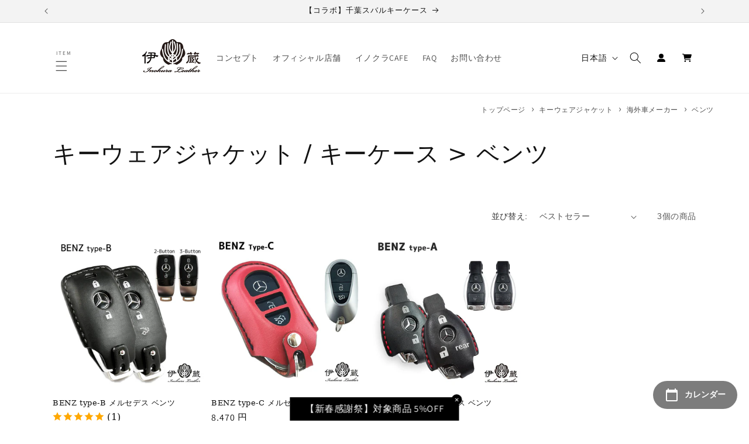

--- FILE ---
content_type: text/css
request_url: https://inokura.jp/cdn/shop/t/2/assets/styles-custom.css?v=164021110855104512251750061574
body_size: 5984
content:
a{text-decoration:none}.mb5{margin-bottom:.5vw}.mb10{margin-bottom:1vw}.mb15{margin-bottom:1.5vw}.mb20{margin-bottom:2vw}.mb30{margin-bottom:3vw}.mb40{margin-bottom:4vw}.mb50{margin-bottom:5vw}.mb60{margin-bottom:6vw}.mt0{margin-top:0}.mt5{margin-top:.5rem}.mt1{margin-top:1rem}.mt10{margin-top:1vw}.mt15{margin-top:1.5vw}.mt20{margin-top:2vw}.mt30{margin-top:3vw}.mt40{margin-top:4vw}.mt50{margin-top:5vw}.mt60{margin-top:6vw}.mr3{margin-right:.3vw}.mr5{margin-right:.5vw}.mr10{margin-right:1vw}.mr15{margin-right:1.5vw}.mr20{margin-right:2vw}.ml3{margin-left:.3vw}.ml5{margin-left:.5vw}.ml10{margin-left:1vw}.ml15{margin-left:1.5vw}.ml20{margin-left:2vw}.pb5{padding-bottom:.5vw}.pb15{padding-bottom:1.5vw}.pb20{padding-bottom:2vw}.pb30{padding-bottom:3vw}.pb40{padding-bottom:4vw}.pb50{padding-bottom:5vw}.pb60{padding-bottom:6vw}.pt10{padding-top:1vw}.pt15{padding-top:1.5vw}.pt20{padding-top:2vw}.pt30{padding-top:3vw}.pt40{padding-top:4vw}.pt50{padding-top:5vw}.pt60{padding-top:6vw}.pb10{padding-bottom:1vw}.pr10{padding-right:1vw}.pr15{padding-right:1.5vw}.pr20{padding-right:2vw}.pl5{padding-left:.5vw}.pl10{padding-left:1vw}.pl15{padding-left:1.5vw}.pl20{padding-left:2vw}.center,.txt-center{text-align:center}.txt-left{text-align:left}.txt-right{text-align:right}.txt-bold{font-weight:700}.txt-large{font-size:1.6rem}.txt-x-large{font-size:1.85rem}.txt-small{font-size:1.3rem}.txt-x-small{font-size:.9rem}.txt-red{color:red}.txt-wht{color:#fff}.txtbg-yellow{background:linear-gradient(transparent 60%,#ff6 60%)}.txtbg-ppl{background:linear-gradient(transparent 60%,#e5dbff 60%)}.txtTitle-underline{border-bottom:2px dotted #999;padding-bottom:6px}img.border1px{border:1px solid #999}.banner__box.gradient{opacity:.88}span.displayblock{display:block}br.onlySP{display:none}.main-page-title{text-align:center}@media screen and (max-width: 767px){.sp-none{display:none}}.logo-nav-cont{display:flex;flex-direction:row;align-items:center}.header-drawer-container:before{position:relative;content:"ITEM";top:12px;left:8px;letter-spacing:.2rem;font-size:.91rem}.icon.icon-hamburger,.icon.icon-close{margin-left:-5px}@media screen and (max-width: 767px){.header-drawer-container:before{display:none}.icon.icon-hamburger,.icon.icon-close{margin-left:unset}}.cart-count-bubble-color{position:absolute;background-color:#7f73b2;color:rgb(var(--color-button-text));height:1.7rem;width:1.7rem;border-radius:100%;display:flex;justify-content:center;align-items:center;font-size:.9rem;bottom:.8rem;left:2.2rem;line-height:calc(1 + .1 / var(--font-body-scale))}.breadcrumbs{text-align:right;font-size:1.2rem}.breadcrumbs{padding:1rem 2rem}.breadcrumbs li{display:inline-block}.breadcrumbs a{text-decoration:none;color:inherit}.breadcrumb-delimeter:not(:last-child):after{content:"\203a";font-size:18px;display:inline-block;margin-left:.75rem;margin-right:.5rem;speak:none}.breadcrumbs [aria-current=page]{color:inherit;font-weight:400;text-decoration:none}.collectionHeader_navlist{width:100%;padding-left:0!important;list-style:none;display:flex;flex-direction:row;flex-wrap:wrap;justify-content:left}.collectionHeader_navlist>li>a{padding:10px 20px;background:#333;border-radius:12px;margin:0 1.2rem 1rem 0;color:#fff;font-size:1.4rem;display:block;transition:.4s}.collectionHeader_navlist>li>a:hover{background:#999;color:#fff}@media screen and (max-width: 767px){.collectionHeader_navlist>li>a{padding:8px 16px;margin:0 .8rem 1rem 0}}.baseinfo-cont{padding:20px;background:#fafafa;font-size:1.4rem}.product-relation-cat a{text-decoration:underline}.product__description ul{list-style:none}.product__description a{text-decoration:underline}#item_single_onlycat{margin:0 auto 200px}#item_single_onlycat .item_single_keyjacket .keyjacket_wrap .inner{display:flex;flex-direction:row;justify-content:space-between}#item_single_onlycat .item_single_keyjacket .keyjacket_wrap .inner .detail{width:60%}#item_single_onlycat .item_single_keyjacket .keyjacket_wrap .inner .detail p.ttl{margin:60px 0 0;font-size:1.6rem;font-weight:600}#item_single_onlycat .item_single_keyjacket .keyjacket_wrap .inner .detail p.txt{margin:20px 0 0}#item_single_onlycat .item_single_keyjacket .keyjacket_wrap .inner .detail .link{margin:30px 0 0}#item_single_onlycat .item_single_keyjacket .keyjacket_wrap .inner .detail .link a{width:200px;height:36px;display:inline-block;border-radius:18px;text-decoration:none;text-align:center;line-height:36px;background:#333;color:#fff}#item_single_onlycat .item_single_keyjacket .keyjacket_wrap .inner .detail .link a:hover{background:#666;color:#fff}#item_single_onlycat .item_single_keyjacket .accessory_wrap{margin:40px auto 0;position:relative}#item_single_onlycat .item_single_keyjacket .accessory_wrap>a{width:100%;height:100%;display:block;position:absolute;top:0;left:0}#item_single_onlycat .item_single_keyjacket .accessory_wrap .inner{display:flex}#item_single_onlycat .item_single_keyjacket .accessory_wrap .inner .img{width:300px;padding:0 10px}#item_single_onlycat .item_single_keyjacket .accessory_wrap .inner .img img{width:100%;height:auto;display:block;max-width:400px}#item_single_onlycat .item_single_keyjacket .accessory_wrap .inner .detail{flex:1;padding:60px 0 60px 100px}#item_single_onlycat .item_single_keyjacket .accessory_wrap .inner .detail p.ttl{font-size:1.6rem;font-weight:600}#item_single_onlycat .item_single_keyjacket .accessory_wrap .inner .detail p.txt{margin:20px 0 0}#item_single_onlycat .item_single_keyjacket .accessory_wrap .inner .detail span.link{width:200px;height:36px;margin:30px 0 0;display:inline-block;border-radius:18px;text-decoration:none;text-align:center;line-height:36px;background:#333;color:#fff}#item_single_onlycat .item_single_keyjacket .accessory_wrap:hover .inner .detail span.link{background:#666}@media screen and (max-width: 767px){#item_single_onlycat{margin:0 0 60px}#item_single_onlycat .item_single_keyjacket .keyjacket_wrap .inner .img{display:none}#item_single_onlycat .item_single_keyjacket .keyjacket_wrap .inner .detail{width:100%;margin-top:0}#item_single_onlycat .item_single_keyjacket .keyjacket_wrap .inner .detail .cover{margin:0 0 20px;padding:20px 10px;border:1px solid #000;text-align:center}#item_single_onlycat .item_single_keyjacket .keyjacket_wrap .inner .detail p.ttl{margin:0}#item_single_onlycat .item_single_keyjacket .keyjacket_wrap .inner .detail p.txt{margin:20px 0 0;font-size:1.2rem}#item_single_onlycat .item_single_keyjacket .keyjacket_wrap .inner .detail .link{margin:20px 0 0;text-align:center}#item_single_onlycat .item_single_keyjacket .keyjacket_wrap .inner .detail .link a{height:32px;line-height:32px;font-size:1.2rem}#item_single_onlycat .item_single_keyjacket .keyjacket_wrap .inner .detail .link a:hover{background:#666;color:#fff}#item_single_onlycat .item_single_keyjacket .accessory_wrap{margin:0 auto;padding:20px 10px;border:1px solid #000}#item_single_onlycat .item_single_keyjacket .accessory_wrap .inner .img{display:none}#item_single_onlycat .item_single_keyjacket .accessory_wrap .inner .detail{width:100%;margin:0;padding:0;background:none;position:relative;bottom:0;text-align:center}#item_single_onlycat .item_single_keyjacket .accessory_wrap .inner .detail p{text-align:center}#item_single_onlycat .item_single_keyjacket .accessory_wrap .inner .detail p.txt{margin:10px 0 0;font-size:1.2rem}#item_single_onlycat .item_single_keyjacket .accessory_wrap .inner .detail span.link{width:200px;height:32px;margin:20px auto 0;border-radius:16px;line-height:32px;font-size:1.2rem}#item_single_onlycat .item_single_keyjacket .accessory_wrap:hover .inner .detail{background:none}}.top-infoblock-container{width:90%;text-align:center;margin:40px auto;max-width:1100px}.top-infoblock-listcont{width:80%;min-width:390px;list-style:none!important;padding-inline-start:unset!important;margin:0 auto}.top-infoblock-list{border-bottom:1px dotted #aaa;padding:8px 0;display:flex;justify-content:left;flex-wrap:nowrap}.top-info-date{display:block;min-width:150px;text-align:left;display:flex;align-items:center}.top-info-articlelink{display:block;margin-left:8px;display:flex;align-items:center;text-decoration:none!important}.top-info-articlelink h2{font-size:1.6rem;text-align:left;line-height:1.8}@media screen and (max-width: 767px){.top-infoblock-container{width:90%;text-align:center;margin:0 auto}.top-infoblock-listcont{width:100%;min-width:unset;padding-inline-start:unset!important}.top-infoblock-list{padding:8px 0;display:flex;flex-direction:column;justify-content:left;flex-wrap:wrap}.top-info-date{display:block;width:100%;text-align:left;font-size:1rem}.top-info-articlelink{display:block;text-align:left}}h2.ttl{width:100%;text-align:center;position:relative}h2.ttl:before{content:"";width:100%;height:1px;margin:0;padding:0;line-height:0;background:#ddd;display:block;position:absolute;top:50%;left:0;transform:translateY(-50%);z-index:-1}h2.ttl span{padding:0 30px;background:#fff;display:inline-block;font-size:2.4rem;font-family:YuMincho,Yu Mincho,Hiragino Mincho ProN,"serif";letter-spacing:.5rem;text-indent:.5rem}section p.caption{margin:0 auto 100px;font-size:1.4rem;text-align:center;color:#666;line-height:2}#common_body dl.faq dt{margin:40px 0 10px;font-weight:600;font-size:1.6rem}#common_body dl.faq dd{padding:20px;color:#666;background:#f5f5f5;margin-left:0!important}#common_body dl.faq dt:before{content:"Q.";margin-right:10px}#quickorder_ttl{background:url(/cdn/shop/files/topimg.jpg);width:100%;height:300px;background-position:center;background-size:cover;background-repeat:no-repeat}#quickorder_brands .comparison{margin:100px 0;text-align:center}#quickorder_brands .comparison img{max-width:100%;height:auto;margin:0 auto;display:block;clear:both}#quickorder_brands .comparison a.custom{width:calc(100% - 40px);max-width:320px;margin:20px auto 0;padding:16px 30px;font-size:1.4rem;text-decoration:none;display:inline-block;background:#333;color:#fff;position:relative;transition:opacity .2s ease}#quickorder_brands .comparison a.custom:before{content:"\f054";font-family:"font awesome 5 free";font-weight:600;font-size:1rem;color:#fff;text-align:center;line-height:20px;width:30px;height:20px;margin-top:-10px;display:block;position:absolute;top:50%;left:0}#quickorder_brands .lineup_wrap{padding:60px 0;background:#fafafa;border-top:1px solid #eee;border-bottom:1px solid #eee}#quickorder_brands .lineup_wrap h2{font-size:2rem;font-weight:600;font-family:serif}#quickorder_brands ul.lineup_list{margin:40px 0;padding:0 20px;display:grid;grid-template-columns:1fr 1fr 1fr 1fr 1fr 1fr;gap:10px;list-style:none}#quickorder_brands ul.lineup_list li{margin:0;border-radius:4px;box-shadow:0 0 3px 3px #00000005;display:inline-block;white-space:normal;background:#fff}#quickorder_brands ul.lineup_list li a.icon{padding:160px 0 16px;text-align:center;position:relative;display:block}#quickorder_brands ul.lineup_list li a.icon span{width:100%;height:20px;display:inline-block;font-size:1.4rem;color:#333;letter-spacing:.1rem;text-indent:.1rem}#quickorder_brands ul.lineup_list li a.icon:before{content:"";background:url(/cdn/shop/files/icon.png) no-repeat center;background-size:cover;width:120px;height:120px;display:block;position:absolute;top:20px;left:calc(50% - 60px)}#quickorder_brands ul.lineup_list li a.icon.subaru:before{background-image:url(/cdn/shop/files/subaru.png)}#quickorder_brands ul.lineup_list li a.icon.toyota:before{background-image:url(/cdn/shop/files/toyota.png)}#quickorder_brands ul.lineup_list li a.icon.honda:before{background-image:url(/cdn/shop/files/honda.png)}#quickorder_brands ul.lineup_list li a.icon.mazda:before{background-image:url(/cdn/shop/files/mazda.png)}@media (pointer: fine){#quickorder_brands .comparison a.custom:hover{opacity:.8}#quickorder_brands ul.lineup_list li a.icon:hover{background-color:#fafafa}}@media screen and (max-width:1023.98px){#quickorder_brands .lineup_wrap{padding:40px 0}#quickorder_brands ul.lineup_list{grid-template-columns:1fr 1fr 1fr 1fr}}@media screen and (max-width:767.98px){#quickorder_ttl{width:100%;height:200px}#quickorder_brands .comparison{margin:60px 0}#quickorder_brands .lineup_wrap h2{text-align:center}#quickorder_brands ul.lineup_list{min-width:auto;padding:0 10px;grid-template-columns:1fr 1fr;gap:4px}#quickorder_brands ul.lineup_list li a.icon{padding-top:120px}#quickorder_brands ul.lineup_list li a.icon:before{width:80px;height:80px;left:calc(50% - 40px)}}#concept_body .ttl_cover{width:100%;background-position:center;background-size:cover;background-repeat:no-repeat}#concept_body h2{margin:60px auto;text-align:center}#concept_body h2 span{font-size:2rem;letter-spacing:.2rem}#concept_body .concept_greeting{margin:100px auto}#concept_body .concept_greeting p{text-align:center;line-height:2}#concept_body .concept_profile{padding:100px 0;background:#fafafa}#concept_body .concept_profile .profile_set{display:flex;flex-direction:row}#concept_body .concept_profile .profile_set .img{margin-right:70px}#concept_body .concept_profile .profile_set .detail h2{margin-top:0;text-align:left}#concept_body .concept_profile .profile_set .detail table{width:100%;margin:20px 0 0;border-collapse:collapse;font-size:1.4rem}#concept_body .concept_profile .profile_set .detail table tbody tr th,#concept_body .concept_profile .profile_set .detail table tbody tr td{padding:20px 0;border-bottom:1px solid #999;text-align:left;font-weight:300}#concept_body .concept_profile .profile_set .detail table tbody tr th{width:100px}#concept_body .concept_logo{margin:100px auto}#concept_body .concept_logo .img{margin:0 auto 60px;text-align:center}#concept_body .concept_logo .img+p{text-align:center;line-height:2}#concept_body .about_wrap{margin:100px auto}#concept_body .about_wrap table.detail{width:100%;border-collapse:collapse}#concept_body .about_wrap table.detail tbody tr th,#concept_body .about_wrap table.detail tbody tr td{padding:20px 0;border-bottom:1px solid #ddd;text-align:left;font-weight:300}#concept_body .about_wrap table.detail tbody tr th{width:200px;padding:20px}#concept_body .about_wrap .map{margin:60px auto 0}#concept_body .about_wrap .map iframe{width:100%;height:500px}#items_keyjacket{margin-bottom:100px}#items_keyjacket .banner_set ul.banner_list{width:100%;margin:0 auto;list-style:none;display:flex;flex-direction:row;flex-wrap:wrap}#items_keyjacket .banner_set ul.banner_list li{width:100%;margin:10px;position:relative}#items_keyjacket .banner_set ul.banner_list li.half{width:calc(50% - 20px)}#items_keyjacket .banner_set ul.banner_list li:hover{opacity:.6}#items_keyjacket .banner_set ul.banner_list li>a{width:100%;height:100%;display:block;position:absolute;top:0;left:0}#items_keyjacket .banner_set ul.banner_list li .inner{width:100%;height:240px;display:flex;flex-direction:row;border:1px solid #000;overflow:hidden}#items_keyjacket .banner_set ul.banner_list li .inner .img{flex:1;position:relative}#items_keyjacket .banner_set ul.banner_list li .inner .img img{max-width:160px;height:auto;display:block;position:absolute;top:20px;right:0}#items_keyjacket .banner_set ul.banner_list li .inner .detail{width:70%;padding:20px 20px 60px;position:relative}#items_keyjacket .banner_set ul.banner_list li .inner .detail p.ttl{font-weight:600;font-size:2rem;margin:0}#items_keyjacket .banner_set ul.banner_list li .inner .detail p.txt{margin:10px 0 0;color:#666;font-size:1.3rem}#items_keyjacket .banner_set ul.banner_list li .inner .detail .link{width:100%;position:absolute;bottom:20px;right:0}#items_keyjacket .banner_set ul.banner_list li .inner .detail .link span{width:100%;max-width:160px;height:32px;margin-right:20px;float:right;text-align:center;color:#fff;font-size:1.8rem;letter-spacing:.2rem;text-indent:.2rem;line-height:32px;background:#000;display:block;border-radius:16px}#items_keyjacket .banner_set ul.banner_list li.faq .inner .img{width:300px;flex:none;display:flex;justify-content:center;align-items:center}#items_keyjacket .banner_set ul.banner_list li.faq .inner .img span{font-size:6rem;font-weight:900;font-family:YuMincho,Yu Mincho,Hiragino Mincho ProN,"serif";letter-spacing:1rem;text-indent:1rem;color:#00a8e1}#items_keyjacket .banner_set ul.banner_list li.faq .inner .detail{flex:1;padding-right:40px;text-align:right;display:flex;flex-direction:column;justify-content:center}#items_keyjacket .banner_set ul.banner_list li.faq .inner .detail .link span{margin-right:40px}#items_keyjacket .keyjacket_brand ul.brand{width:100%;margin:-20px auto 0;padding-bottom:100px;border-bottom:1px solid #ddd;list-style:none;display:flex;flex-direction:row;flex-wrap:wrap;justify-content:space-between}#items_keyjacket .keyjacket_brand ul.brand li{width:calc(25% - 20px);height:80px;margin-top:20px;position:relative}#items_keyjacket .keyjacket_brand ul.brand li.option{width:calc(50% - 20px)}#items_keyjacket .keyjacket_brand ul.brand li>a{width:100%;height:100%;display:block;position:absolute;top:0;left:0}#items_keyjacket .keyjacket_brand ul.brand li .inner{width:100%;height:100%;border:1px solid #ddd;display:flex;justify-content:center;align-items:center}#items_keyjacket .keyjacket_brand ul.brand li .inner p{text-align:center}#items_keyjacket .keyjacket_brand ul.brand li .inner p strong{display:block;font-size:1.6rem;letter-spacing:.1rem}#items_keyjacket .keyjacket_brand ul.brand li .inner p small{display:block;color:#999;font-size:1.2rem}#items_keyjacket .keyjacket_brand ul.brand li:hover .inner{border-color:#000}#items_keyjacket .keyjacket_option .link{width:100%;max-width:640px;margin:0 auto;border:1px solid #000;position:relative;transition:all .2s}#items_keyjacket .keyjacket_option .link>a{width:100%;height:100%;display:block;position:absolute;top:0;left:0}#items_keyjacket .keyjacket_option .link .inner{padding:30px 20px 20px}#items_keyjacket .keyjacket_option .link .inner p{text-align:center}#items_keyjacket .keyjacket_option .link .inner p strong{display:block;font-size:1.6rem;letter-spacing:.1rem}#items_keyjacket .keyjacket_option .link .inner p small{display:block;color:#999;font-size:1.2rem}#items_keyjacket .keyjacket_option .link .inner p.btn{margin:30px 0 0;padding:5px 0;color:#fff;background:#000;font-size:1.6rem;position:relative}#items_keyjacket .keyjacket_option .link .inner p.btn:after{content:"\f054";font-family:"font awesome 5 free";font-weight:600;font-size:1.2rem;line-height:20px;text-align:center;width:20px;height:20px;margin-top:-10px;position:absolute;top:50%;right:5px}#items_keyjacket .keyjacket_option .link:hover{opacity:.6}#items_keyjacket .howto_buy{margin:0 auto 100px}#items_keyjacket .howto_buy ol.howto_list{width:100%;list-style:none;counter-reset:listNum;display:flex;flex-direction:row;position:relative}#items_keyjacket .howto_buy ol.howto_list:before{content:"";height:4px;width:75%;background:#00a8e1;display:block;position:absolute;top:23px;left:50%;transform:translate(-50%)}#items_keyjacket .howto_buy ol.howto_list li{padding:60px 20px 0;flex:1;position:relative}#items_keyjacket .howto_buy ol.howto_list li:before{counter-increment:listNum;content:counter(listNum);font-size:3rem;text-align:center;line-height:50px;color:#fff;width:50px;height:50px;display:block;background:#00a8e1;border-radius:50%;position:absolute;top:0;left:50%;transform:translate(-50%)}#items_keyjacket .howto_buy ol.howto_list li .inner .detail{padding:20px 0 0}#items_keyjacket .howto_buy ol.howto_list li .inner .detail p.ttl{font-weight:300;font-size:2rem;text-align:center;color:#00a8e1}#items_keyjacket .howto_buy ol.howto_list li .inner .detail p.comment{margin:10px 0 0;color:#666}#items_keyjacket .banner_list ul.banner{width:100%;list-style:none}#items_keyjacket .banner_list ul.banner li{width:100%;margin:40px auto 0}#items_keyjacket .banner_list ul.banner li:first-child{margin-top:0}#items_keyjacket .banner_list ul.banner li.consideration{max-width:640px;position:relative;border:1px solid #000}#items_keyjacket .banner_list ul.banner li.consideration>a{width:100%;height:100%;display:block;position:absolute;top:0;left:0}#items_keyjacket .banner_list ul.banner li.consideration .inner{width:100%;height:100%;padding:0 20px 20px;display:block}#items_keyjacket .banner_list ul.banner li.consideration .inner .ttl{padding:30px 0;font-size:1.8rem;font-weight:600;letter-spacing:.1rem;line-height:2;text-align:center}#items_keyjacket .banner_list ul.banner li.consideration .inner .btn{width:100%;padding:10px 0;background:#000;color:#fff;position:relative;text-align:center}#items_keyjacket .banner_list ul.banner li.consideration .inner .btn:after{content:"\f054";font-family:"font awesome 5 free";font-weight:600;font-size:1.2rem;line-height:20px;text-align:center;width:20px;height:20px;margin-top:-10px;position:absolute;top:50%;right:5px}#items_keyjacket .banner_list ul.banner li.consideration:hover{opacity:.6}#items_keyjacket .banner_list ul.banner li.colorsimulator{max-width:640px;position:relative}#items_keyjacket .banner_list ul.banner li.colorsimulator>a{width:100%;height:100%;display:block;position:absolute;top:0;left:0}#items_keyjacket .banner_list ul.banner li.colorsimulator .inner{padding:30px 0;position:relative;overflow:hidden;border:1px solid #333}#items_keyjacket .banner_list ul.banner li.colorsimulator .inner .img{width:50%;text-align:center;position:absolute;top:20px;left:0}#items_keyjacket .banner_list ul.banner li.colorsimulator .inner .img img{width:60%;margin:0 auto}#items_keyjacket .banner_list ul.banner li.colorsimulator .inner .detail{width:50%;padding:0 30px;float:right}#items_keyjacket .banner_list ul.banner li.colorsimulator .inner .detail p.ttl{margin:0 0 20px;font-weight:600;font-size:1.8rem}#items_keyjacket .banner_list ul.banner li.colorsimulator .inner .detail .link span{width:120px;height:30px;margin:20px auto 0;display:block;background:#000;color:#fff;line-height:30px;letter-spacing:.1rem;text-align:center;border-radius:15px}#items_keyjacket .banner_list ul.banner li.colorsimulator:hover{opacity:.6}#howto_header{width:100%;height:300px;background-position:center;background-size:cover}#howto_header.afterservice{background-image:url(/cdn/shop/files/howto_afterservice-header.jpg)}#howto_header.buy{background-image:url(/cdn/shop/files/howto_buy-header.jpg)}#howto_header.maintenance{background-image:url(/cdn/shop/files/howto_maintenance-header.jpg)}#howto_header.wrapping{background-image:url(/cdn/shop/files/howto_wrapping-header.jpg)}#howto_common .common_wrap .common_set>*:not(h2):not(h3){max-width:800px;margin-left:auto;margin-right:auto}#howto_common .common_wrap .common_set h2{max-width:880px;margin:100px auto;font-weight:600}#howto_common .common_wrap .common_set h3{margin:100px auto 60px;text-align:center;letter-spacing:.2rem;text-indent:.2rem;font-weight:600}#howto_common .common_wrap .common_set h3 span{padding:0 10px 5px;display:inline-block;border-bottom:1px solid #999}#howto_common .common_wrap .common_set>p{margin:0 auto}#howto_common .common_wrap .common_set>p+p{margin:20px auto 0}#howto_common .common_wrap .common_set>ol,#howto_common .common_wrap .common_set>ul{margin:40px auto;padding-left:3rem;list-style:inherit}#howto_common .common_wrap .common_set>ol li,#howto_common .common_wrap .common_set>ul li{margin:5px 0 0}#howto_common .common_wrap .common_set .wrap{width:100%;margin:60px auto}#howto_common .common_wrap .common_set .wrap .inner{width:100%;display:flex;flex-direction:column}#howto_common .common_wrap .common_set .wrap .inner .img img{max-width:100%;height:auto}#howto_common .common_wrap .common_set .wrap .inner .detail{margin:30px 0 0;color:#333}#howto_common .common_wrap .common_set .wrap .inner .detail *:first-child{margin-top:0}#howto_common .common_wrap .common_set .wrap .inner .detail p{margin:20px 0 0;line-height:2}#howto_common .common_wrap .common_set .wrap .inner .detail ul{margin:20px 0 20px 3rem;padding:0}#howto_common .common_wrap .common_set .wrap.row{max-width:800px}#howto_common .common_wrap .common_set .wrap.row .inner{flex-direction:row}#howto_common .common_wrap .common_set .wrap.row .inner .img{width:40%;max-width:320px}#howto_common .common_wrap .common_set .wrap.row .inner .detail{flex:1;margin:0 0 0 40px;display:flex;flex-direction:column;justify-content:center}#howto_common .common_wrap .common_set .wrap.row .inner .detail>*:first-child{margin-top:0}#howto_common .common_wrap .common_set .wrap.row .inner .detail>*:last-child{margin-bottom:0}#howto_common .common_wrap .common_set .link{width:100%;margin:40px auto}#howto_common .common_wrap .common_set .link a{width:100%;max-width:320px;margin:0 auto;padding:20px 0;display:block;border:1px solid #ccc;text-align:center;text-decoration:none;color:#999;transition:all .2s}#howto_common .common_wrap .common_set .link a:hover{color:#000;border-color:#000}#howto_common .common_wrap .common_set>.img{margin:0 auto 20px;text-align:center}#howto_common .common_wrap .common_set>.img img{max-width:100%;height:auto;transition:box-shadow .2s}#howto_common .common_wrap .common_set>.info{margin:40px auto;padding:20px;background:#fafafa}#howto_common .common_wrap .common_set>.info .ttl{margin:0 0 10px}#howto_common .common_wrap .common_set>.info .ttl p{font-weight:600}#howto_common .common_wrap .common_set>ul.sample{width:100%;padding:0;list-style:none;display:flex;flex-direction:row;flex-wrap:wrap;justify-content:space-between}#howto_common .common_wrap .common_set>ul.sample li{width:calc(50% - 5px);margin:0 0 10px}#howto_common .common_wrap .common_set>ul.sample li .inner .img img{max-width:100%;height:auto}#howto_common .common_wrap .common_set>ul.sample li .inner .detail p{font-size:1.2rem}#howto_common .common_wrap .common_set>ul.sample li .inner .detail p.ttl{margin:5px 0;text-align:center;font-weight:600}#howto_common .common_wrap .common_set>ul.sample.row3 li{width:32%}#howto_common .common_wrap .common_set>ol.flow{width:100%;margin:60px auto;padding:0;list-style:none}#howto_common .common_wrap .common_set>ol.flow>li{margin-top:20px;position:relative}#howto_common .common_wrap .common_set>ol.flow>li:first-child{margin-top:0}#howto_common .common_wrap .common_set>ol.flow>li:before{content:"";width:6px;height:calc(100% + 20px);display:block;background:#00a8e1;position:absolute;top:0;left:27px}#howto_common .common_wrap .common_set>ol.flow>li:last-child:before{display:none}#howto_common .common_wrap .common_set>ol.flow>li .inner{display:flex;flex-direction:row}#howto_common .common_wrap .common_set>ol.flow>li .inner .img{width:60px;height:60px;margin:0 40px 0 0;background:#00a8e1;border-radius:50%;overflow:hidden;z-index:2}#howto_common .common_wrap .common_set>ol.flow>li .inner .img img{max-width:100%;height:auto}#howto_common .common_wrap .common_set>ol.flow>li .inner .detail{flex:1}#howto_common .common_wrap .common_set>ol.flow>li .inner .detail p.ttl{margin:0 0 20px;font-size:2rem;line-height:60px;border-bottom:1px solid #ddd}#howto_common .common_wrap .common_set>ol.flow>li .inner .detail p.comment{margin:10px 0 0}#howto_common .common_wrap .common_set>ol.flow>li .inner .detail ul{margin:20px 0 0;padding-left:2rem}#howto_common .common_wrap .common_set>ol.flow>li .inner .detail ul li{margin-top:4px}#howto_common .common_wrap .common_set ol.howto_wrapping{width:100%;padding:0;list-style:none;display:flex;flex-direction:column}#howto_common .common_wrap .common_set ol.howto_wrapping li{width:100%}#howto_common .common_wrap .common_set ol.howto_wrapping li .inner{width:100%;display:flex;flex-direction:row}#howto_common .common_wrap .common_set ol.howto_wrapping li .inner .img{width:40%}#howto_common .common_wrap .common_set ol.howto_wrapping li .inner .img img{max-width:100%;height:auto}#howto_common .common_wrap .common_set ol.howto_wrapping li .inner .detail{padding-left:40px;flex:1}#howto_common .common_wrap .common_set ol.howto_wrapping li .inner .detail p.ttl{font-size:2rem;margin:0 0 20px}#howto_common .common_wrap .common_set dl.guide{border-top:1px solid #ddd}#howto_common .common_wrap .common_set dl.guide dt{border-bottom:1px solid #ddd;padding:15px 30px 15px 10px;position:relative;cursor:pointer}#howto_common .common_wrap .common_set dl.guide dt:after{content:"\f078";font-family:"font awesome 5 free";font-weight:600;font-size:1rem;line-height:30px;text-align:center;color:#ccc;width:30px;height:30px;margin:-15px 0 0;display:block;position:absolute;top:50%;right:0;transition:all .2s ease}#howto_common .common_wrap .common_set dl.guide dt span{font-size:1.8rem}#howto_common .common_wrap .common_set dl.guide dt:hover:after{animation:dtArrow .5s}#howto_common .common_wrap .common_set dl.guide dt:hover span{text-decoration:underline;color:#b13208}#howto_common .common_wrap .common_set dl.guide dt.active:after{transform:rotate(180deg)}@keyframes dtArrow{0%{padding:0}50%{padding:5px 0 0}to{padding:0}}#howto_common .common_wrap .common_set dl.guide dd{width:100%;padding:20px 10px;border-bottom:1px solid #ddd;display:none}#howto_common .common_wrap .common_set dl.guide dd ul.links{margin:20px 0 0;padding:0;list-style:none;display:flex;flex-direction:column}#howto_common .common_wrap .common_set dl.guide dd ul.links li a{padding:2px 10px;display:block;text-decoration:none;color:#0066c0;font-weight:600;transition:all .2s}#howto_common .common_wrap .common_set dl.guide dd ul.links li a:before{content:"\f105";font-family:"font awesome 5 free";font-weight:600;padding-right:10px}#howto_common .common_wrap .common_set dl.guide dd ul.links li a:hover span{color:#b13208;text-decoration:underline}#howto_common .common_wrap .common_set dl.guide dd p{margin:0 0 16px}#howto_common .common_wrap .common_set dl.guide dd ul,#howto_common .common_wrap .common_set dl.guide dd ol{margin:20px 0;padding-left:2.5rem}.howto-guide-inner{display:none}#howto_faq dl.faq{border-top:1px solid #ddd;display:inherit}#howto_faq dl.faq dt{padding:20px 20px 20px 40px;font-size:1.6rem;border-bottom:1px solid #ddd;position:relative;cursor:pointer}#howto_faq dl.faq dt:after{content:"\f078";font-family:"font awesome 5 free";font-weight:600;font-size:1rem;text-align:center;line-height:20px;color:#666;width:20px;height:20px;margin-top:-10px;display:block;position:absolute;right:0;top:50%;transition:transform .2s}#howto_faq dl.faq dt:before{content:"Q.";width:20px;height:20px;margin-top:-10px;display:block;position:absolute;left:10px;top:50%}#howto_faq dl.faq dt:hover span{color:#b13208;text-decoration:underline}#howto_faq dl.faq dt.active:after{transform:rotate(180deg)}#howto_faq dl.faq dd{padding:30px 20px;color:#333;background:#fafafa;border-bottom:1px solid #ddd;display:none}#howto_faq dl.faq dd.active{display:block}#howto_faq dl.faq dd *:first-child{margin-top:0}#howto_faq dl.faq dd p{margin-top:16px;line-height:1.5}#howto_use .use_wrap .use_nav{margin:0 auto 100px}#howto_use .use_wrap .use_nav nav+nav{margin:20px 0 0}#howto_use .use_wrap .use_nav nav ul{list-style:none;margin:0;padding:0}#howto_use .use_wrap .use_nav nav ul li.ttl{font-weight:600}#howto_use .use_wrap .use_list dl{width:100%;margin:60px auto;display:flex;flex-direction:column}#howto_use .use_wrap .use_list dl dt{margin:20px 0 0;padding:20px 0;font-size:2rem}#howto_use .use_wrap .use_list dl dd p{margin:30px auto 0;color:#333}#howto_use .use_wrap .use_list dl dd p+p{margin-top:20px}#howto_use .use_wrap .use_list dl dd iframe{max-width:100%}#howto_use .use_wrap .use_list dl dd .youtube_wrap{width:100%;height:0;padding-top:56.25%;position:relative}#howto_use .use_wrap .use_list dl dd .youtube_wrap iframe{width:100%;height:100%;display:block;position:absolute;top:0;left:0}#links_detail{margin:0 auto 200px}#links_detail .links_set ul{width:100%;margin:0 auto;list-style:none}#links_detail .links_set ul li{width:100%;padding:30px 0;border-bottom:1px solid #ddd;display:flex;flex-direction:row}#links_detail .links_set ul li:first-child{border-top:1px solid #ddd}#links_detail .links_set ul li .img{width:420px;padding-right:60px;display:flex;align-items:center}#links_detail .links_set ul li .img a{width:100%;height:100px;display:flex;border:1px solid #eee;align-items:center;justify-content:center}#links_detail .links_set ul li .img a img{transition:all .2s ease}#links_detail .links_set ul li .img a:hover img{opacity:.6}#links_detail .links_set ul li .detail p{font-size:1.8rem}#links_detail .links_set ul li .detail p.url{margin:0 0 20px;font-size:1.2rem}#links_detail .links_set ul li .detail p.intro{font-size:1.2rem;color:#666}@media screen and (max-width: 767px){#concept_body .ttl_cover{width:100%;height:unset}#concept_body h2{margin:30px auto}#concept_body .concept_greeting{margin:60px auto}#concept_body .concept_greeting p{line-height:1.5;text-align:left}#concept_body .concept_profile{padding:60px 0}#concept_body .concept_profile .profile_set{flex-direction:column}#concept_body .concept_profile .profile_set .img{margin:0 auto 30px}#concept_body .concept_profile .profile_set .img img{width:auto;height:50vh}#concept_body .concept_profile .profile_set .detail h2{text-align:center}#concept_body .concept_profile .profile_set .detail table tbody tr th,#concept_body .concept_profile .profile_set .detail table tbody tr td{padding:10px;border-bottom:1px solid #ddd}#concept_body .concept_profile .profile_set .detail table tbody tr th{width:80px}#concept_body .concept_logo{margin:60px auto}#concept_body .concept_logo .img{margin:0 auto 60px;text-align:center}#concept_body .concept_logo .img+p{text-align:left;line-height:1.5}#concept_body .about_wrap{margin:60px auto}#concept_body .about_wrap table.detail tbody tr{display:block}#concept_body .about_wrap table.detail tbody tr th,#concept_body .about_wrap table.detail tbody tr td{width:100%;padding:10px 0;display:block;font-size:1.2rem;border:none}#concept_body .about_wrap table.detail tbody tr th{width:100%;padding:5px 10px;font-weight:600;background:#eee}#concept_body .about_wrap .map{margin:20px auto 0}#concept_body .about_wrap .map iframe{width:100%;height:50vh}#howto_header{height:100px}#items_keyjacket{margin-bottom:60px}#items_keyjacket .banner_set{max-width:600px;margin:0 auto}#items_keyjacket .banner_set ul.banner_list{flex-direction:column}#items_keyjacket .banner_set ul.banner_list li{width:100%;margin:10px 0 0}#items_keyjacket .banner_set ul.banner_list li.half{width:100%}#items_keyjacket .banner_set ul.banner_list li .inner{height:auto}#items_keyjacket .banner_set ul.banner_list li .inner .img{width:100%;max-width:90px;flex:none}#items_keyjacket .banner_set ul.banner_list li .inner .img img{max-width:120px}#items_keyjacket .banner_set ul.banner_list li .inner .detail{flex:1;width:auto;padding:20px 15px 60px}#items_keyjacket .banner_set ul.banner_list li .inner .detail p.ttl{font-size:1.8rem;letter-spacing:.1rem}#items_keyjacket .banner_set ul.banner_list li .inner .detail .link{bottom:15px}#items_keyjacket .banner_set ul.banner_list li.faq .inner{flex-direction:column}#items_keyjacket .banner_set ul.banner_list li.faq .inner .img{width:100%;max-width:none}#items_keyjacket .banner_set ul.banner_list li.faq .inner .img span{font-size:5rem}#items_keyjacket .banner_set ul.banner_list li.faq .inner .detail{padding:20px 15px 60px;text-align:left}#items_keyjacket .banner_set ul.banner_list li.faq .inner .detail .link span{margin-right:20px}#items_keyjacket .keyjacket_brand ul.brand{width:100%;margin:-10px auto 0;justify-content:flex-start}#items_keyjacket .keyjacket_brand ul.brand li{width:calc(50% - 10px);height:80px;margin:10px 5px 0}#items_keyjacket .keyjacket_brand ul.brand li.option{width:calc(100% - 10px)}#items_keyjacket .keyjacket_brand ul.brand li>a{width:100%;height:100%;display:block;position:absolute;top:0;left:0}#items_keyjacket .keyjacket_brand ul.brand li .inner{padding:0 10px}#items_keyjacket .keyjacket_brand ul.brand li .inner p strong{font-size:1.4rem;letter-spacing:.1rem}#items_keyjacket .keyjacket_brand ul.brand li .inner p small{display:block;color:#999;font-size:1.2rem}#items_keyjacket .keyjacket_brand ul.brand li:hover .inner{border-color:#000}#items_keyjacket .banner_list ul.banner li.blank{display:none}#items_keyjacket .howto_buy{margin:0 auto 50px}#items_keyjacket .howto_buy ol.howto_list{flex-direction:column}#items_keyjacket .howto_buy ol.howto_list:before{height:74%;width:3px;top:28.5px;left:13.5px;transform:none}#items_keyjacket .howto_buy ol.howto_list.user:before{height:78%}#items_keyjacket .howto_buy ol.howto_list li{margin:30px 0 0;padding:0 0 0 40px}#items_keyjacket .howto_buy ol.howto_list li:before{font-size:2rem;line-height:30px;width:30px;height:30px;top:0;left:0;transform:none}#items_keyjacket .howto_buy ol.howto_list li:first-child{margin:0}#items_keyjacket .howto_buy ol.howto_list li .inner .detail{padding:0}#items_keyjacket .howto_buy ol.howto_list li .inner .detail p.ttl{font-size:1.8rem;text-align:left}#items_keyjacket .howto_buy ol.howto_list li .inner .detail p.comment{margin:10px 0 0;color:#666}#items_keyjacket .banner_list ul.banner{width:100%;list-style:none}#items_keyjacket .banner_list ul.banner li{width:100%;margin:20px auto 0}#items_keyjacket .banner_list ul.banner li:first-child{margin-top:0}#items_keyjacket .banner_list ul.banner li.consideration .inner{padding:0 10px 10px}#items_keyjacket .banner_list ul.banner li.consideration .inner .ttl{padding:20px 0;font-size:1.8rem;line-height:1.6}#items_keyjacket .banner_list ul.banner li.consideration .inner .btn{font-size:1.2rem}#items_keyjacket .banner_list ul.banner li.colorsimulator .inner{padding:0}#items_keyjacket .banner_list ul.banner li.colorsimulator .inner .img{width:120px;top:10px;left:0;overflow:hidden}#items_keyjacket .banner_list ul.banner li.colorsimulator .inner .img img{width:160px;display:block;float:right}#items_keyjacket .banner_list ul.banner li.colorsimulator .inner .detail{width:calc(100% - 120px);padding:20px 10px}#items_keyjacket .banner_list ul.banner li.colorsimulator .inner .detail p.ttl{width:100%;margin:0;font-size:1.4rem;text-align:center}#items_keyjacket .banner_list ul.banner li.colorsimulator .inner .detail p.txt{margin:20px 0 0;font-size:1.2rem}#items_keyjacket .banner_list ul.banner li.colorsimulator .inner .detail .link span{margin:20px auto 0;font-size:1.2rem}#items_keyjacket .banner_list ul.banner li.colorsimulator:hover{opacity:.6}#howto_common .common_wrap .common_set h2{margin:60px auto}#howto_common .common_wrap .common_set h3{margin:40px auto;letter-spacing:0;text-indent:0}#howto_common .common_wrap .common_set>ol,#howto_common .common_wrap .common_set>ul{margin:30px auto;padding-left:2.5rem}#howto_common .common_wrap .common_set .wrap{margin:40px auto}#howto_common .common_wrap .common_set .wrap .inner .img img{width:100%;height:auto;display:block}#howto_common .common_wrap .common_set .wrap .inner .detail{margin:20px 0 0}#howto_common .common_wrap .common_set .wrap .inner .detail p{line-height:1.5}#howto_common .common_wrap .common_set .wrap.row .inner{flex-direction:column}#howto_common .common_wrap .common_set .wrap.row .inner .img{width:100%;max-width:none}#howto_common .common_wrap .common_set .wrap.row .inner .detail{margin:20px 0 0}#howto_common .common_wrap .common_set .link{margin:30px auto}#howto_common .common_wrap .common_set .link a{padding:15px 0}#howto_common .common_wrap .common_set>ol.flow{margin:40px auto}#howto_common .common_wrap .common_set>ol.flow>li:before{width:4px;left:14px}#howto_common .common_wrap .common_set>ol.flow>li .inner .img{width:30px;height:30px;margin:0 10px 0 0}#howto_common .common_wrap .common_set>ol.flow>li .inner .detail p.ttl{margin:0 0 10px;line-height:30px}#howto_common .common_wrap .common_set>ol.flow>li .inner .detail ul{margin:10px 0 0}#howto_common .common_wrap .common_set>.info{margin:30px auto;padding:10px}#howto_common .common_wrap .common_set>ul.sample{max-width:400px}#howto_common .common_wrap .common_set>ul.sample li .inner .img{text-align:center}#howto_common .common_wrap .common_set>ul.sample.row3 li{width:100%}#howto_common .common_wrap .common_set ol.howto_wrapping{max-width:400px}#howto_common .common_wrap .common_set ol.howto_wrapping li{margin-top:20px}#howto_common .common_wrap .common_set ol.howto_wrapping li:first-child{margin-top:0}#howto_common .common_wrap .common_set ol.howto_wrapping li .inner{flex-direction:column}#howto_common .common_wrap .common_set ol.howto_wrapping li .inner .img{width:100%;text-align:center}#howto_common .common_wrap .common_set ol.howto_wrapping li .inner .img img{max-width:100%;height:auto}#howto_common .common_wrap .common_set ol.howto_wrapping li .inner .detail{padding-left:10px;flex:1}#howto_common .common_wrap .common_set ol.howto_wrapping li .inner .detail p.ttl{font-size:1.6rem;margin:0 0 5px}#howto_common .common_wrap .common_set dl.guide{width:calc(100% + 20px);margin-left:-10px}#howto_common .common_wrap .common_set dl.guide dt{padding:15px 30px 15px 20px;overflow:hidden}#howto_common .common_wrap .common_set dl.guide dt span{font-size:1.4rem}#howto_faq dl.faq dt{padding:15px 20px 15px 30px;font-size:1.4rem}#howto_faq dl.faq dt:before{left:5px}#howto_faq dl.faq dd{padding:20px 10px}#howto_use .use_wrap .use_nav{max-width:480px;margin:0 auto 40px}#howto_use .use_wrap .use_nav nav+nav{margin:20px 0 0}#howto_use .use_wrap .use_nav nav ul li{margin-top:2px}#howto_use .use_wrap .use_nav nav ul li:first-child{margin-top:0}#howto_use .use_wrap .use_nav nav ul li.ttl{margin:0 0 10px;text-align:center}#howto_use .use_wrap .use_nav nav ul li a{padding:10px 30px 10px 10px;display:block;border:1px solid #ddd;border-radius:4px;color:#333;text-decoration:none;position:relative;word-break:break-all}#howto_use .use_wrap .use_nav nav ul li a:after{content:"\f107";font-family:"font awesome 5 free";font-weight:600;font-size:1rem;color:#666;text-align:center;line-height:20px;width:30px;height:20px;margin-top:-10px;display:block;position:absolute;top:50%;right:0}#howto_use .use_wrap .use_nav nav ul li a:hover{border-color:#666}#howto_use .use_wrap .use_list dl{max-width:560px;margin:0 auto 60px}#howto_use .use_wrap .use_list dl dt{word-break:break-all}#howto_use .use_wrap .use_list dl dd p{margin:20px auto 0;color:#333}#links_detail{margin:0 auto 60px}#links_detail .links_set ul li{width:100%;margin-top:20px;padding:0;flex-direction:column;border:none}#links_detail .links_set ul li:first-child{margin:0;border-top:none}#links_detail .links_set ul li .img{width:100%;padding-right:0;display:flex;align-items:center}#links_detail .links_set ul li .img a{width:100%;height:100px;overflow:hidden}#links_detail .links_set ul li .img a img{transition:all .2s ease}#links_detail .links_set ul li .img a:hover img{opacity:.6}#links_detail .links_set ul li .detail{margin:10px 0 0}#links_detail .links_set ul li .detail p{font-size:1.6rem}#links_detail .links_set ul li .detail p.url{margin:0 0 10px}}.content{margin:0 auto;padding:10px 20px;font-size:14px;line-height:16px;color:#252525}.content>h1{text-align:center}.content>h1 img{width:130px}.content>h2{text-align:center;font-size:24px;font-weight:700;margin:20px 0 0}.content>h4{font-size:20px;padding:10px 0;margin:20px 0;border-bottom:1px dashed #000000;font-weight:700}.attention{font-size:10px;text-align:center;margin-bottom:5px}.note{margin-top:20px;font-size:12px}.note span{color:#9f1113}.copy{font-size:12px;text-align:center;padding:25px;margin-top:20px;color:#8a8a8a;background:#e8e8e8}.menu{margin-top:30px}.menu li{display:inline-block}.menu a{display:block;padding:7px 25px;margin:0 8px 8px 0;background:#6f6f6f;color:#fff;text-align:center;border:1px solid #585858;text-decoration:none}.menu a:hover{background:#7a7a7a}.content table{width:100%;border-collapse:collapse;margin-top:20px}.content table th,.content table td{border:solid 1px #cecece;vertical-align:middle;padding:4px}.content table th{background:#848484;color:#fff;font-size:15px;padding:10px;text-align:center}.content table tr:nth-child(odd){background-color:#f2f2f2}.content table .item_name{width:35%}.content table .item_age,.content table .item_type{width:15%}.content table .item_img{width:20%}.content table .item_shop{width:15%}@charset "utf-8";@media screen and (max-width: 640px){.content{padding:10px}ul.menu{width:100%;height:auto;display:flex;flex-direction:column;padding-left:0!important}ul.menu li{width:100%;margin:-1px 0 0;padding:0;border:1px solid #ccc}ul.menu li:first-child{border-top-left-radius:8px;border-top-right-radius:8px}ul.menu li:last-child{border-bottom-left-radius:8px;border-bottom-right-radius:8px}ul.menu li a{margin:0;padding:15px 0;border:none;background:none;color:#333;font-weight:600;position:relative}ul.menu li a:after{content:">";line-height:20px;text-align:center;font-size:10px;color:#999;width:20px;height:20px;margin-top:-10px;display:block;position:absolute;top:50%;right:10px;transform:rotate(90deg)}ul.menu li a:hover{background:none}.table_wrap{width:100%;overflow-x:auto}.table_wrap table th,.table_wrap table td{word-break:keep-all;padding-left:8px}p.sp_caution{margin:20px 0 0;color:#007600;font-weight:600}}#shopping_cart{margin:100px auto}#shopping_cart h1{position:relative}#shopping_cart h1:before{content:"";width:100%;height:1px;display:block;background:#ddd;position:absolute;top:50%;left:0;z-index:-1}#shopping_cart h1 span{padding:0 30px;font-size:2rem;background:#fff}#shopping_cart .cart_head p{margin-bottom:10px}#shopping_cart .cart_head p.attention{padding:20px 40px;background:#f5f5f5}#shopping_cart .cart_head p.attention+p.attention{margin-top:-30px;padding-top:0}#shopping_cart .cart_head p span.tc_red{color:#ff0004}#shopping_cart .cart_head ul.banner{width:100%;list-style:none;margin:0 auto 60px}#shopping_cart .cart_head ul.banner li{margin-top:10px}#shopping_cart .cart_head ul.banner li:first-child{margin-top:0}#shopping_cart .cart_head ul.banner li.keyjacket_option{width:100%;margin:0 auto;padding:0 0 20px;text-align:center;background-color:#ffcfd1}#shopping_cart .cart_head ul.banner li.keyjacket_option>p{margin:0 0 20px;padding:0 0 20px;font-size:1.8rem;background:#fff}#shopping_cart .cart_head ul.banner li.keyjacket_option .link{width:100%;max-width:640px;margin:0 auto;border:1px solid #000;position:relative;transition:all .2s;background:#fff;text-decoration:none!important}#shopping_cart .cart_head ul.banner li.keyjacket_option .link>a{width:100%;height:100%;display:block;position:absolute;top:0;left:0}#shopping_cart .cart_head ul.banner li.keyjacket_option .link .inner{padding:30px 20px 20px}#shopping_cart .cart_head ul.banner li.keyjacket_option .link .inner p strong{display:block;font-size:1.6rem;letter-spacing:.1rem}#shopping_cart .cart_head ul.banner li.keyjacket_option .link .inner p small{display:block;color:#999;font-size:1.2rem}#shopping_cart .cart_head ul.banner li.keyjacket_option .link .inner p.btn{margin:30px 0 0;padding:5px 0;color:#fff;background:#000;font-size:1.6rem;position:relative}#shopping_cart .cart_head ul.banner li.keyjacket_option .link .inner p.btn:after{content:"\f054";font-family:"font awesome 5 free";font-weight:600;font-size:1.2rem;line-height:20px;text-align:center;width:20px;height:20px;margin-top:-10px;position:absolute;top:50%;right:5px}#shopping_cart .cart_head ul.banner li.keyjacket_option .link:hover{opacity:.6}@media screen and (max-width: 640px){.cart_head>ul.banner{padding-left:0!important}#shopping_cart .cart_head ul.banner li.keyjacket_option>p{font-size:1.4rem}}.calendarMaster__datePicker-wrapper .react-date-picker{position:relative;z-index:2}.shopify-pc__banner__dialog{z-index:5!important}.head_notice{width:100%;margin:0 auto;padding:40px;text-align:left;background-color:#ffcfd1}.footer-repair-link>a>img{width:100%}
/*# sourceMappingURL=/cdn/shop/t/2/assets/styles-custom.css.map?v=164021110855104512251750061574 */
